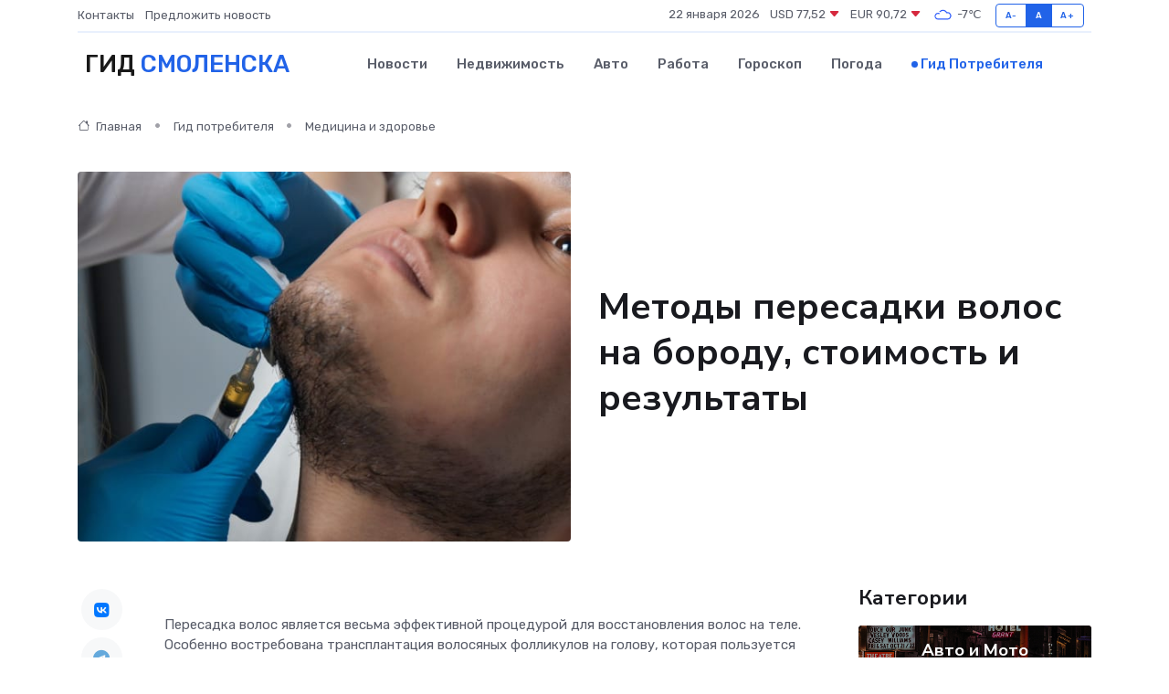

--- FILE ---
content_type: text/html; charset=UTF-8
request_url: https://smolensk-gid.ru/poleznoe/peresadka-volos-na-borodu.htm
body_size: 11523
content:
<!DOCTYPE html>
<html lang="ru">
<head>
	<meta charset="utf-8">
	<meta name="csrf-token" content="r60IGGNCDZDwUC7fz51Cv3vtgHrl796TXmbc71dQ">
    <meta http-equiv="X-UA-Compatible" content="IE=edge">
    <meta name="viewport" content="width=device-width, initial-scale=1">
    <title>Методы пересадки волос на бороду, стоимость и результаты</title>
    <meta name="description" property="description" content="Гид потребителя в Смоленске. Методы пересадки волос на бороду, стоимость и результаты">
    
    <meta property="fb:pages" content="105958871990207" />
    <link rel="shortcut icon" type="image/x-icon" href="https://smolensk-gid.ru/favicon.svg">
    <link rel="canonical" href="https://smolensk-gid.ru/poleznoe/peresadka-volos-na-borodu.htm">
    <link rel="preconnect" href="https://fonts.gstatic.com">
    <link rel="dns-prefetch" href="https://fonts.googleapis.com">
    <link rel="dns-prefetch" href="https://pagead2.googlesyndication.com">
    <link rel="dns-prefetch" href="https://res.cloudinary.com">
    <link href="https://fonts.googleapis.com/css2?family=Nunito+Sans:wght@400;700&family=Rubik:wght@400;500;700&display=swap" rel="stylesheet">
    <link rel="stylesheet" type="text/css" href="https://smolensk-gid.ru/assets/font-awesome/css/all.min.css">
    <link rel="stylesheet" type="text/css" href="https://smolensk-gid.ru/assets/bootstrap-icons/bootstrap-icons.css">
    <link rel="stylesheet" type="text/css" href="https://smolensk-gid.ru/assets/tiny-slider/tiny-slider.css">
    <link rel="stylesheet" type="text/css" href="https://smolensk-gid.ru/assets/glightbox/css/glightbox.min.css">
    <link rel="stylesheet" type="text/css" href="https://smolensk-gid.ru/assets/plyr/plyr.css">
    <link id="style-switch" rel="stylesheet" type="text/css" href="https://smolensk-gid.ru/assets/css/style.css">
    <link rel="stylesheet" type="text/css" href="https://smolensk-gid.ru/assets/css/style2.css">

    <meta name="twitter:card" content="summary">
    <meta name="twitter:site" content="@mysite">
    <meta name="twitter:title" content="Методы пересадки волос на бороду, стоимость и результаты">
    <meta name="twitter:description" content="Гид потребителя в Смоленске. Методы пересадки волос на бороду, стоимость и результаты">
    <meta name="twitter:creator" content="@mysite">
    <meta name="twitter:image:src" content="https://smolensk-gid.ru/images/logo.gif">
    <meta name="twitter:domain" content="smolensk-gid.ru">
    <meta name="twitter:card" content="summary_large_image" /><meta name="twitter:image" content="https://smolensk-gid.ru/images/logo.gif">

    <meta property="og:url" content="http://smolensk-gid.ru/poleznoe/peresadka-volos-na-borodu.htm">
    <meta property="og:title" content="Методы пересадки волос на бороду, стоимость и результаты">
    <meta property="og:description" content="Гид потребителя в Смоленске. Методы пересадки волос на бороду, стоимость и результаты">
    <meta property="og:type" content="website">
    <meta property="og:image" content="https://smolensk-gid.ru/images/logo.gif">
    <meta property="og:locale" content="ru_RU">
    <meta property="og:site_name" content="Гид Смоленска">
    

    <link rel="image_src" href="https://smolensk-gid.ru/images/logo.gif" />

    <link rel="alternate" type="application/rss+xml" href="https://smolensk-gid.ru/feed" title="Смоленск: гид, новости, афиша">
        <script async src="https://pagead2.googlesyndication.com/pagead/js/adsbygoogle.js"></script>
    <script>
        (adsbygoogle = window.adsbygoogle || []).push({
            google_ad_client: "ca-pub-0899253526956684",
            enable_page_level_ads: true
        });
    </script>
        
    
    
    
    <script>if (window.top !== window.self) window.top.location.replace(window.self.location.href);</script>
    <script>if(self != top) { top.location=document.location;}</script>

<!-- Google tag (gtag.js) -->
<script async src="https://www.googletagmanager.com/gtag/js?id=G-71VQP5FD0J"></script>
<script>
  window.dataLayer = window.dataLayer || [];
  function gtag(){dataLayer.push(arguments);}
  gtag('js', new Date());

  gtag('config', 'G-71VQP5FD0J');
</script>
</head>
<body>
<script type="text/javascript" > (function(m,e,t,r,i,k,a){m[i]=m[i]||function(){(m[i].a=m[i].a||[]).push(arguments)}; m[i].l=1*new Date();k=e.createElement(t),a=e.getElementsByTagName(t)[0],k.async=1,k.src=r,a.parentNode.insertBefore(k,a)}) (window, document, "script", "https://mc.yandex.ru/metrika/tag.js", "ym"); ym(54008086, "init", {}); ym(86840228, "init", { clickmap:true, trackLinks:true, accurateTrackBounce:true, webvisor:true });</script> <noscript><div><img src="https://mc.yandex.ru/watch/54008086" style="position:absolute; left:-9999px;" alt="" /><img src="https://mc.yandex.ru/watch/86840228" style="position:absolute; left:-9999px;" alt="" /></div></noscript>
<script type="text/javascript">
    new Image().src = "//counter.yadro.ru/hit?r"+escape(document.referrer)+((typeof(screen)=="undefined")?"":";s"+screen.width+"*"+screen.height+"*"+(screen.colorDepth?screen.colorDepth:screen.pixelDepth))+";u"+escape(document.URL)+";h"+escape(document.title.substring(0,150))+";"+Math.random();
</script>
<!-- Rating@Mail.ru counter -->
<script type="text/javascript">
var _tmr = window._tmr || (window._tmr = []);
_tmr.push({id: "3138453", type: "pageView", start: (new Date()).getTime()});
(function (d, w, id) {
  if (d.getElementById(id)) return;
  var ts = d.createElement("script"); ts.type = "text/javascript"; ts.async = true; ts.id = id;
  ts.src = "https://top-fwz1.mail.ru/js/code.js";
  var f = function () {var s = d.getElementsByTagName("script")[0]; s.parentNode.insertBefore(ts, s);};
  if (w.opera == "[object Opera]") { d.addEventListener("DOMContentLoaded", f, false); } else { f(); }
})(document, window, "topmailru-code");
</script><noscript><div>
<img src="https://top-fwz1.mail.ru/counter?id=3138453;js=na" style="border:0;position:absolute;left:-9999px;" alt="Top.Mail.Ru" />
</div></noscript>
<!-- //Rating@Mail.ru counter -->

<header class="navbar-light navbar-sticky header-static">
    <div class="navbar-top d-none d-lg-block small">
        <div class="container">
            <div class="d-md-flex justify-content-between align-items-center my-1">
                <!-- Top bar left -->
                <ul class="nav">
                    <li class="nav-item">
                        <a class="nav-link ps-0" href="https://smolensk-gid.ru/contacts">Контакты</a>
                    </li>
                    <li class="nav-item">
                        <a class="nav-link ps-0" href="https://smolensk-gid.ru/sendnews">Предложить новость</a>
                    </li>
                    
                </ul>
                <!-- Top bar right -->
                <div class="d-flex align-items-center">
                    
                    <ul class="list-inline mb-0 text-center text-sm-end me-3">
						<li class="list-inline-item">
							<span>22 января 2026</span>
						</li>
                        <li class="list-inline-item">
                            <a class="nav-link px-0" href="https://smolensk-gid.ru/currency">
                                <span>USD 77,52 <i class="bi bi-caret-down-fill text-danger"></i></span>
                            </a>
						</li>
                        <li class="list-inline-item">
                            <a class="nav-link px-0" href="https://smolensk-gid.ru/currency">
                                <span>EUR 90,72 <i class="bi bi-caret-down-fill text-danger"></i></span>
                            </a>
						</li>
						<li class="list-inline-item">
                            <a class="nav-link px-0" href="https://smolensk-gid.ru/pogoda">
                                <svg xmlns="http://www.w3.org/2000/svg" width="25" height="25" viewBox="0 0 30 30"><path fill="#315EFB" fill-rule="evenodd" d="M25.036 13.066a4.948 4.948 0 0 1 0 5.868A4.99 4.99 0 0 1 20.99 21H8.507a4.49 4.49 0 0 1-3.64-1.86 4.458 4.458 0 0 1 0-5.281A4.491 4.491 0 0 1 8.506 12c.686 0 1.37.159 1.996.473a.5.5 0 0 1 .16.766l-.33.399a.502.502 0 0 1-.598.132 2.976 2.976 0 0 0-3.346.608 3.007 3.007 0 0 0 .334 4.532c.527.396 1.177.59 1.836.59H20.94a3.54 3.54 0 0 0 2.163-.711 3.497 3.497 0 0 0 1.358-3.206 3.45 3.45 0 0 0-.706-1.727A3.486 3.486 0 0 0 20.99 12.5c-.07 0-.138.016-.208.02-.328.02-.645.085-.947.192a.496.496 0 0 1-.63-.287 4.637 4.637 0 0 0-.445-.874 4.495 4.495 0 0 0-.584-.733A4.461 4.461 0 0 0 14.998 9.5a4.46 4.46 0 0 0-3.177 1.318 2.326 2.326 0 0 0-.135.147.5.5 0 0 1-.592.131 5.78 5.78 0 0 0-.453-.19.5.5 0 0 1-.21-.79A5.97 5.97 0 0 1 14.998 8a5.97 5.97 0 0 1 4.237 1.757c.398.399.704.85.966 1.319.262-.042.525-.076.79-.076a4.99 4.99 0 0 1 4.045 2.066zM0 0v30V0zm30 0v30V0z"></path></svg>
                                <span>-7&#8451;</span>
                            </a>
						</li>
					</ul>

                    <!-- Font size accessibility START -->
                    <div class="btn-group me-2" role="group" aria-label="font size changer">
                        <input type="radio" class="btn-check" name="fntradio" id="font-sm">
                        <label class="btn btn-xs btn-outline-primary mb-0" for="font-sm">A-</label>

                        <input type="radio" class="btn-check" name="fntradio" id="font-default" checked>
                        <label class="btn btn-xs btn-outline-primary mb-0" for="font-default">A</label>

                        <input type="radio" class="btn-check" name="fntradio" id="font-lg">
                        <label class="btn btn-xs btn-outline-primary mb-0" for="font-lg">A+</label>
                    </div>

                    
                </div>
            </div>
            <!-- Divider -->
            <div class="border-bottom border-2 border-primary opacity-1"></div>
        </div>
    </div>

    <!-- Logo Nav START -->
    <nav class="navbar navbar-expand-lg">
        <div class="container">
            <!-- Logo START -->
            <a class="navbar-brand" href="https://smolensk-gid.ru" style="text-align: end;">
                
                			<span class="ms-2 fs-3 text-uppercase fw-normal">Гид <span style="color: #2163e8;">Смоленска</span></span>
                            </a>
            <!-- Logo END -->

            <!-- Responsive navbar toggler -->
            <button class="navbar-toggler ms-auto" type="button" data-bs-toggle="collapse"
                data-bs-target="#navbarCollapse" aria-controls="navbarCollapse" aria-expanded="false"
                aria-label="Toggle navigation">
                <span class="text-body h6 d-none d-sm-inline-block">Menu</span>
                <span class="navbar-toggler-icon"></span>
            </button>

            <!-- Main navbar START -->
            <div class="collapse navbar-collapse" id="navbarCollapse">
                <ul class="navbar-nav navbar-nav-scroll mx-auto">
                                        <li class="nav-item"> <a class="nav-link" href="https://smolensk-gid.ru/news">Новости</a></li>
                                        <li class="nav-item"> <a class="nav-link" href="https://smolensk-gid.ru/realty">Недвижимость</a></li>
                                        <li class="nav-item"> <a class="nav-link" href="https://smolensk-gid.ru/auto">Авто</a></li>
                                        <li class="nav-item"> <a class="nav-link" href="https://smolensk-gid.ru/job">Работа</a></li>
                                        <li class="nav-item"> <a class="nav-link" href="https://smolensk-gid.ru/horoscope">Гороскоп</a></li>
                                        <li class="nav-item"> <a class="nav-link" href="https://smolensk-gid.ru/pogoda">Погода</a></li>
                                        <li class="nav-item"> <a class="nav-link active" href="https://smolensk-gid.ru/poleznoe">Гид потребителя</a></li>
                                    </ul>
            </div>
            <!-- Main navbar END -->

            
        </div>
    </nav>
    <!-- Logo Nav END -->
</header>
    <main>
        <!-- =======================
                Main content START -->
        <section class="pt-3 pb-lg-5">
            <div class="container" data-sticky-container>
                <div class="row">
                    <!-- Main Post START -->
                    <div class="col-lg-9">
                        <!-- Categorie Detail START -->
                        <div class="mb-4">
                            <nav aria-label="breadcrumb" itemscope itemtype="http://schema.org/BreadcrumbList">
                                <ol class="breadcrumb breadcrumb-dots">
                                    <li class="breadcrumb-item" itemprop="itemListElement" itemscope itemtype="http://schema.org/ListItem"><a href="https://smolensk-gid.ru" title="Главная" itemprop="item"><i class="bi bi-house me-1"></i>
                                        <span itemprop="name">Главная</span></a><meta itemprop="position" content="1" />
                                    </li>
                                    <li class="breadcrumb-item" itemprop="itemListElement" itemscope itemtype="http://schema.org/ListItem"><a href="https://smolensk-gid.ru/poleznoe" title="Гид потребителя" itemprop="item"> <span itemprop="name">Гид потребителя</span></a><meta itemprop="position" content="2" />
                                    </li>
                                    <li class="breadcrumb-item" itemprop="itemListElement" itemscope itemtype="http://schema.org/ListItem"><a
                                            href="https://smolensk-gid.ru/poleznoe/categories/meditsina-i-zdorove.htm" title="Медицина и здоровье" itemprop="item"><span itemprop="name">Медицина и здоровье</span></a><meta itemprop="position" content="3" />
                                    </li>
                                </ol>
                            </nav>
                        </div>
                    </div>
                </div>
                <div class="row align-items-center">
                    <!-- Image -->
                    <div class="col-md-6 position-relative">
                                                <img class="rounded" src="https://res.cloudinary.com/cherepovetssu/image/upload/c_fill,w_600,h_450,q_auto/ctvuvkhhyvok0grn7c8i" alt="Методы пересадки волос на бороду, стоимость и результаты">
                                            </div>
                    <!-- Content -->
                    <div class="col-md-6 mt-4 mt-md-0">
                        
                        <h1 class="display-6">Методы пересадки волос на бороду, стоимость и результаты</h1>
                    </div>
                </div>
            </div>
        </section>
        <!-- =======================
        Main START -->
        <section class="pt-0">
            <div class="container position-relative" data-sticky-container>
                <div class="row">
                    <!-- Left sidebar START -->
                    <div class="col-md-1">
                        <div class="text-start text-lg-center mb-5" data-sticky data-margin-top="80" data-sticky-for="767">
                            <style>
                                .fa-vk::before {
                                    color: #07f;
                                }
                                .fa-telegram::before {
                                    color: #64a9dc;
                                }
                                .fa-facebook-square::before {
                                    color: #3b5998;
                                }
                                .fa-odnoklassniki-square::before {
                                    color: #eb722e;
                                }
                                .fa-twitter-square::before {
                                    color: #00aced;
                                }
                                .fa-whatsapp::before {
                                    color: #65bc54;
                                }
                                .fa-viber::before {
                                    color: #7b519d;
                                }
                                .fa-moimir svg {
                                    background-color: #168de2;
                                    height: 18px;
                                    width: 18px;
                                    background-size: 18px 18px;
                                    border-radius: 4px;
                                    margin-bottom: 2px;
                                }
                            </style>
                            <ul class="nav text-white-force">
                                <li class="nav-item">
                                    <a class="nav-link icon-md rounded-circle m-1 p-0 fs-5 bg-light" href="https://vk.com/share.php?url=https://smolensk-gid.ru/poleznoe/peresadka-volos-na-borodu.htm&title=Методы пересадки волос на бороду, стоимость и результаты&utm_source=share" rel="nofollow" target="_blank">
                                        <i class="fab fa-vk align-middle text-body"></i>
                                    </a>
                                </li>
                                <li class="nav-item">
                                    <a class="nav-link icon-md rounded-circle m-1 p-0 fs-5 bg-light" href="https://t.me/share/url?url=https://smolensk-gid.ru/poleznoe/peresadka-volos-na-borodu.htm&text=Методы пересадки волос на бороду, стоимость и результаты&utm_source=share" rel="nofollow" target="_blank">
                                        <i class="fab fa-telegram align-middle text-body"></i>
                                    </a>
                                </li>
                                <li class="nav-item">
                                    <a class="nav-link icon-md rounded-circle m-1 p-0 fs-5 bg-light" href="https://connect.ok.ru/offer?url=https://smolensk-gid.ru/poleznoe/peresadka-volos-na-borodu.htm&title=Методы пересадки волос на бороду, стоимость и результаты&utm_source=share" rel="nofollow" target="_blank">
                                        <i class="fab fa-odnoklassniki-square align-middle text-body"></i>
                                    </a>
                                </li>
                                <li class="nav-item">
                                    <a class="nav-link icon-md rounded-circle m-1 p-0 fs-5 bg-light" href="https://www.facebook.com/sharer.php?src=sp&u=https://smolensk-gid.ru/poleznoe/peresadka-volos-na-borodu.htm&title=Методы пересадки волос на бороду, стоимость и результаты&utm_source=share" rel="nofollow" target="_blank">
                                        <i class="fab fa-facebook-square align-middle text-body"></i>
                                    </a>
                                </li>
                                <li class="nav-item">
                                    <a class="nav-link icon-md rounded-circle m-1 p-0 fs-5 bg-light" href="https://twitter.com/intent/tweet?text=Методы пересадки волос на бороду, стоимость и результаты&url=https://smolensk-gid.ru/poleznoe/peresadka-volos-na-borodu.htm&utm_source=share" rel="nofollow" target="_blank">
                                        <i class="fab fa-twitter-square align-middle text-body"></i>
                                    </a>
                                </li>
                                <li class="nav-item">
                                    <a class="nav-link icon-md rounded-circle m-1 p-0 fs-5 bg-light" href="https://api.whatsapp.com/send?text=Методы пересадки волос на бороду, стоимость и результаты https://smolensk-gid.ru/poleznoe/peresadka-volos-na-borodu.htm&utm_source=share" rel="nofollow" target="_blank">
                                        <i class="fab fa-whatsapp align-middle text-body"></i>
                                    </a>
                                </li>
                                <li class="nav-item">
                                    <a class="nav-link icon-md rounded-circle m-1 p-0 fs-5 bg-light" href="viber://forward?text=Методы пересадки волос на бороду, стоимость и результаты https://smolensk-gid.ru/poleznoe/peresadka-volos-na-borodu.htm&utm_source=share" rel="nofollow" target="_blank">
                                        <i class="fab fa-viber align-middle text-body"></i>
                                    </a>
                                </li>
                                <li class="nav-item">
                                    <a class="nav-link icon-md rounded-circle m-1 p-0 fs-5 bg-light" href="https://connect.mail.ru/share?url=https://smolensk-gid.ru/poleznoe/peresadka-volos-na-borodu.htm&title=Методы пересадки волос на бороду, стоимость и результаты&utm_source=share" rel="nofollow" target="_blank">
                                        <i class="fab fa-moimir align-middle text-body"><svg viewBox='0 0 24 24' xmlns='http://www.w3.org/2000/svg'><path d='M8.889 9.667a1.333 1.333 0 100-2.667 1.333 1.333 0 000 2.667zm6.222 0a1.333 1.333 0 100-2.667 1.333 1.333 0 000 2.667zm4.77 6.108l-1.802-3.028a.879.879 0 00-1.188-.307.843.843 0 00-.313 1.166l.214.36a6.71 6.71 0 01-4.795 1.996 6.711 6.711 0 01-4.792-1.992l.217-.364a.844.844 0 00-.313-1.166.878.878 0 00-1.189.307l-1.8 3.028a.844.844 0 00.312 1.166.88.88 0 001.189-.307l.683-1.147a8.466 8.466 0 005.694 2.18 8.463 8.463 0 005.698-2.184l.685 1.151a.873.873 0 001.189.307.844.844 0 00.312-1.166z' fill='#FFF' fill-rule='evenodd'/></svg></i>
                                    </a>
                                </li>
                            </ul>
                        </div>
                    </div>
                    <!-- Left sidebar END -->

                    <!-- Main Content START -->
                    <div class="col-md-10 col-lg-8 mb-5">
                        <div class="mb-4">
                                                    </div>
                        <div itemscope itemtype="http://schema.org/Article">
                            <meta itemprop="headline" content="Методы пересадки волос на бороду, стоимость и результаты">
                            <meta itemprop="identifier" content="https://smolensk-gid.ru/1518">
                            <span itemprop="articleBody"><p>Пересадка волос является весьма эффективной процедурой для восстановления волос на теле. Особенно востребована трансплантация волосяных фолликулов на голову, которая пользуется большой популярностью. Также мужчины выбирают пересадку волос на бороду как модный тренд, как средство скрыть шрам или создать определенный образ. Подробнее о самой процедуре пересадки волос, ее показаниях и ограничениях, а также о местах, где можно выполнить эту процедуру, расскажем в нашей статье.</p>
<p>Как улучшить густоту бороды: советы от эксперта</p>

<p>Искусание создать более густую бороду посещает многих мужчин еще с раннего возраста. Один из распространенных народных советов – часто бриться, чтобы волосы росли быстрее. Однако, это заблуждение: более частые процедуры бритья не способствуют росту новых волос. Вместо этого, непомерное бритье может привести к раздражению кожи. Рост волос, включая те, что растут на бороде, зависит от таких генетических факторов, как и уровень гормонов, а не от частоты бритья.</p>

<p>Есть множество диетических добавок, которые обещают улучшить густоту бороды. Прием препаратов, содержащих витамины и минералы, такие как цинк, магний, железо, и витамин E может помочь стимулировать рост волос. Тем не менее, такой метод не способен увеличить количество волосяных луковиц.</p>

<p>Существуют специальные лосьоны для роста бороды, которые обеспечивают уход за кожей и волосами, делая их более здоровыми. Однако, эффективность продуктов, которые заявляют о своей способности ускорять рост волос на бороде, остается неподтвержденной. Чаще всего такие продукты относятся к косметическим, а не медицинским средствам, и следовательно, исследования, подтверждающие их эффективность, не были проведены.</p>

<p>Пересадка волос является еще одним способом наращивания густоты бороды. Эта процедура позволяет увеличить количество волосяных луковиц, что приводит к росту более густых волос на бороде. Существует несколько методов пересадки волос, которые могут помочь в достижении желаемого эффекта.</p>
<p>Пересадка волос на бороду: операционные и инновационные способы</p>
<p>В настоящее время существует несколько методик для пересадки волос на область бороды. В частности, можно выделить операционные методы - FUT и FUE. Рассмотрим каждый из них более подробно.</p>

<p><strong>FUT (фолликулярная единица трансплантации)</strong></p>
<p>Это метод, при котором из задней части головы взятие одной полоски кожи с последующим разделением на мелкие участки. Затем эти участки вживляются на бороду. Преимущество данного метода - возможность пересадки большого количества волос за короткий период времени. Однако есть и недостатки - после операции на голове остается шов, который затрудняет причесывание волос.</p>

<p><strong>FUE (фолликулярная единица извлечения)</strong></p>
<p>Это инновационный метод, при котором каждый желаемый волос пересаживается по одному. Благодаря этому достигается естественный вид бороды без видимых швов или следов операции. Еще одно преимущество FUE - минимальный период реабилитации и быстрое восстановление после операции. Однако, из-за трудоемкости пересадки по одному волосу, процедура может занять значительное время и стать более затратной.</p>

<p>Таким образом, выбор метода пересадки волос на область бороды будет зависеть от индивидуальных особенностей каждого человека: от желаемого результата, количества волос и времени, которое можно уделить операции.</p>
<p>Метод трансплантации фолликулярных единиц, известный как FUT или strip-метод, является достаточно распространенной процедурой для восстановления волос на лысине. Затылочная зона головы используется в качестве донорского материала, где кожный лоскут с волосяными луковицами вырезают скальпелем.</p>

<p>После этого лоскут разделяют на части, выделяя отдельные фолликулы вместе с кожей. Такой специально подготовленный материал называют графтами. Для постановки волос на лысину специальным скальпелем делают небольшие разрезы, куда помещают выделенные графты при помощи пинцета.</p>

<p>FUT-метод позволяет быстро получить большое количество готовых графтов для трансплантации. В сравнении с другими методами, время данной операции значительно сокращается.</p>

<p>Однако, следует учитывать возможные побочные эффекты, такие как болезненные ощущения в процессе восстановления, потому что нервные окончания могут быть задеты. Оставшиеся шрамы на затылке и в месте приживления фолликула также являются недостатками данной процедуры. Очень важно помнить о направлении роста волос при постановке графтов, иначе борода может оказаться неряшливой.</p>
<p>Экстракция фолликулярных объединений, или метод FUE, является малоинвазивным методом для трансплантации волос. С помощью специального вращающегося инструмента, называемого панчем, графты извлекаются из зоны затылка с диаметром инструмента от 0,5 до 1 мм. Несмотря на то, что в зоне забора остаются множественные рубцы округлой формы, метод FUE меньше травматизирует кожу головы, что позволяет более быстрое восстановление на месте извлечения.</p>

<p>Помимо этого, метод FUE постоянно совершенствуется, и в настоящее время уже разработаны несколько новых техник и инструментов. Одной из таких техник является HFE или DHI, которые также используют специальный микроинструмент, известный как имплантер. Он позволяет избежать предварительных надрезов в зоне пересадки, что значительно снижает болезненность операции и вероятность инфекции до минимума.</p>
<p>Пересадка волос в область бороды – процедура, которая может помочь людям, испытывающим проблемы с волосяным покровом лица. Хоть четких показаний к данной операции нет, некоторые люди обращаются к ней, чтобы исправить неравномерный рост волос на бороде, закрыть рубцы и дефекты кожи, а также подкорректировать линию роста бороды и усов.</p>

<p>Однако, не все имеют возможность провести пересадку волос. Противопоказания могут быть как абсолютными, так и относительными. К абсолютным противопоказаниям относятся непереносимость анестетика, тяжелые сердечно-сосудистые заболевания, сахарный диабет и другие заболевания, которые могут привести к серьезным осложнениям. Кроме того, пересадку необходимо отказать пациентам, страдающим нарушением свертываемости крови или болезнями, которые проявляются в виде бесконтрольного и навязчивого вырывания волос.</p>

<p>Относительные противопоказания могут обратиться после восстановления здоровья или после тщательной оценки рисков и пользы вмешательства. К ним относятся возраст до 25 лет, недостаточное количество потенциально извлекаемых фолликулов, гнойное воспаление в области пересадки и кожные заболевания в этой области.</p>

<p>Если возможные риски пересадки волос не превышают пользу от процедуры, то она может быть успешно проведена.</p>
<p>Пересадка волос в зону бороды – это услуга, цена на которую может значительно варьироваться. Влиять на стоимость воздействуют несколько факторов.</p>

<p>Во-первых, ценовую политику клиники, оказывающей данную услугу, необходимо учитывать при определении конечной стоимости. Кроме того, число графтов, которые пациенту нужно будет пересадить, также влияет на стоимость.</p>

<p>Необходимость предварительного лечения кожных заболеваний, если такие имеются, является еще одним фактором, влияющим на конечную цену проводимой операции.</p>

<p>Опытность специалиста также играет свою роль в ценообразовании. В практике трансплантации волос опытный врач требует определенную плату за свои услуги.</p>

<p>Используемый метод пересадки, а также месторасположение клиники, также имеют значение в ценовой категории. Стоимость трансплантации волос в столице и в провинциальных городах может варьироваться значительно. Кроме того, некоторые пациенты предпочитают обращаться в зарубежные медучреждения, где проходят данную процедуру. В этом случае необходимо учитывать дополнительные расходы на проезд и проживание.</p>

<p>Однако, нельзя забывать, что успех операции на пересадку волос напрямую зависит от квалификации врача, проводящего данную процедуру. Грамотный и профессиональный подход, а также использование современного оборудования и проверенных методик - это основные гарантии благополучного результата. Поэтому при выборе клиники и специалиста необходимо подходить особенно внимательно.</p>

<p>Фото: freepik.com</p></span>
                        </div>
                        <!-- Comments START -->
                        <div class="mt-5">
                            <h3>Комментарии (0)</h3>
                        </div>
                        <!-- Comments END -->
                        <!-- Reply START -->
                        <div>
                            <h3>Добавить комментарий</h3>
                            <small>Ваш email не публикуется. Обязательные поля отмечены *</small>
                            <form class="row g-3 mt-2">
                                <div class="col-md-6">
                                    <label class="form-label">Имя *</label>
                                    <input type="text" class="form-control" aria-label="First name">
                                </div>
                                <div class="col-md-6">
                                    <label class="form-label">Email *</label>
                                    <input type="email" class="form-control">
                                </div>
                                <div class="col-12">
                                    <label class="form-label">Текст комментария *</label>
                                    <textarea class="form-control" rows="3"></textarea>
                                </div>
                                <div class="col-12">
                                    <button type="submit" class="btn btn-primary">Оставить комментарий</button>
                                </div>
                            </form>
                        </div>
                        <!-- Reply END -->
                    </div>
                    <!-- Main Content END -->
                    <!-- Right sidebar START -->
                    <div class="col-lg-3 d-none d-lg-block">
                        <div data-sticky data-margin-top="80" data-sticky-for="991">
                            <!-- Categories -->
                            <div>
                                <h4 class="mb-3">Категории</h4>
                                                                    <!-- Category item -->
                                    <div class="text-center mb-3 card-bg-scale position-relative overflow-hidden rounded"
                                        style="background-image:url(https://smolensk-gid.ru/assets/images/blog/4by3/01.jpg); background-position: center left; background-size: cover;">
                                        <div class="bg-dark-overlay-4 p-3">
                                            <a href="https://smolensk-gid.ru/poleznoe/categories/avto-i-moto.htm"
                                                class="stretched-link btn-link fw-bold text-white h5">Авто и Мото</a>
                                        </div>
                                    </div>
                                                                    <!-- Category item -->
                                    <div class="text-center mb-3 card-bg-scale position-relative overflow-hidden rounded"
                                        style="background-image:url(https://smolensk-gid.ru/assets/images/blog/4by3/04.jpg); background-position: center left; background-size: cover;">
                                        <div class="bg-dark-overlay-4 p-3">
                                            <a href="https://smolensk-gid.ru/poleznoe/categories/delovoi-mir.htm"
                                                class="stretched-link btn-link fw-bold text-white h5">Деловой мир</a>
                                        </div>
                                    </div>
                                                                    <!-- Category item -->
                                    <div class="text-center mb-3 card-bg-scale position-relative overflow-hidden rounded"
                                        style="background-image:url(https://smolensk-gid.ru/assets/images/blog/4by3/02.jpg); background-position: center left; background-size: cover;">
                                        <div class="bg-dark-overlay-4 p-3">
                                            <a href="https://smolensk-gid.ru/poleznoe/categories/dom-i-semja.htm"
                                                class="stretched-link btn-link fw-bold text-white h5">Дом и семья</a>
                                        </div>
                                    </div>
                                                                    <!-- Category item -->
                                    <div class="text-center mb-3 card-bg-scale position-relative overflow-hidden rounded"
                                        style="background-image:url(https://smolensk-gid.ru/assets/images/blog/4by3/03.jpg); background-position: center left; background-size: cover;">
                                        <div class="bg-dark-overlay-4 p-3">
                                            <a href="https://smolensk-gid.ru/poleznoe/categories/zakonodatelstvo-i-pravo.htm"
                                                class="stretched-link btn-link fw-bold text-white h5">Законодательство и право</a>
                                        </div>
                                    </div>
                                                                    <!-- Category item -->
                                    <div class="text-center mb-3 card-bg-scale position-relative overflow-hidden rounded"
                                        style="background-image:url(https://smolensk-gid.ru/assets/images/blog/4by3/09.jpg); background-position: center left; background-size: cover;">
                                        <div class="bg-dark-overlay-4 p-3">
                                            <a href="https://smolensk-gid.ru/poleznoe/categories/lichnye-dengi.htm"
                                                class="stretched-link btn-link fw-bold text-white h5">Личные деньги</a>
                                        </div>
                                    </div>
                                                                    <!-- Category item -->
                                    <div class="text-center mb-3 card-bg-scale position-relative overflow-hidden rounded"
                                        style="background-image:url(https://smolensk-gid.ru/assets/images/blog/4by3/05.jpg); background-position: center left; background-size: cover;">
                                        <div class="bg-dark-overlay-4 p-3">
                                            <a href="https://smolensk-gid.ru/poleznoe/categories/meditsina-i-zdorove.htm"
                                                class="stretched-link btn-link fw-bold text-white h5">Медицина и здоровье</a>
                                        </div>
                                    </div>
                                                                    <!-- Category item -->
                                    <div class="text-center mb-3 card-bg-scale position-relative overflow-hidden rounded"
                                        style="background-image:url(https://smolensk-gid.ru/assets/images/blog/4by3/04.jpg); background-position: center left; background-size: cover;">
                                        <div class="bg-dark-overlay-4 p-3">
                                            <a href="https://smolensk-gid.ru/poleznoe/categories/moda-i-stil.htm"
                                                class="stretched-link btn-link fw-bold text-white h5">Мода и стиль</a>
                                        </div>
                                    </div>
                                                                    <!-- Category item -->
                                    <div class="text-center mb-3 card-bg-scale position-relative overflow-hidden rounded"
                                        style="background-image:url(https://smolensk-gid.ru/assets/images/blog/4by3/07.jpg); background-position: center left; background-size: cover;">
                                        <div class="bg-dark-overlay-4 p-3">
                                            <a href="https://smolensk-gid.ru/poleznoe/categories/nedvizhimost.htm"
                                                class="stretched-link btn-link fw-bold text-white h5">Недвижимость</a>
                                        </div>
                                    </div>
                                                                    <!-- Category item -->
                                    <div class="text-center mb-3 card-bg-scale position-relative overflow-hidden rounded"
                                        style="background-image:url(https://smolensk-gid.ru/assets/images/blog/4by3/06.jpg); background-position: center left; background-size: cover;">
                                        <div class="bg-dark-overlay-4 p-3">
                                            <a href="https://smolensk-gid.ru/poleznoe/categories/novye-tekhnologii.htm"
                                                class="stretched-link btn-link fw-bold text-white h5">Новые технологии</a>
                                        </div>
                                    </div>
                                                                    <!-- Category item -->
                                    <div class="text-center mb-3 card-bg-scale position-relative overflow-hidden rounded"
                                        style="background-image:url(https://smolensk-gid.ru/assets/images/blog/4by3/04.jpg); background-position: center left; background-size: cover;">
                                        <div class="bg-dark-overlay-4 p-3">
                                            <a href="https://smolensk-gid.ru/poleznoe/categories/obrazovanie.htm"
                                                class="stretched-link btn-link fw-bold text-white h5">Образование</a>
                                        </div>
                                    </div>
                                                                    <!-- Category item -->
                                    <div class="text-center mb-3 card-bg-scale position-relative overflow-hidden rounded"
                                        style="background-image:url(https://smolensk-gid.ru/assets/images/blog/4by3/09.jpg); background-position: center left; background-size: cover;">
                                        <div class="bg-dark-overlay-4 p-3">
                                            <a href="https://smolensk-gid.ru/poleznoe/categories/prazdniki-i-meroprijatija.htm"
                                                class="stretched-link btn-link fw-bold text-white h5">Праздники и мероприятия</a>
                                        </div>
                                    </div>
                                                                    <!-- Category item -->
                                    <div class="text-center mb-3 card-bg-scale position-relative overflow-hidden rounded"
                                        style="background-image:url(https://smolensk-gid.ru/assets/images/blog/4by3/02.jpg); background-position: center left; background-size: cover;">
                                        <div class="bg-dark-overlay-4 p-3">
                                            <a href="https://smolensk-gid.ru/poleznoe/categories/promyshlennost-i-proizvodstvo.htm"
                                                class="stretched-link btn-link fw-bold text-white h5">Промышленность и производство</a>
                                        </div>
                                    </div>
                                                                    <!-- Category item -->
                                    <div class="text-center mb-3 card-bg-scale position-relative overflow-hidden rounded"
                                        style="background-image:url(https://smolensk-gid.ru/assets/images/blog/4by3/02.jpg); background-position: center left; background-size: cover;">
                                        <div class="bg-dark-overlay-4 p-3">
                                            <a href="https://smolensk-gid.ru/poleznoe/categories/puteshestvija-i-turizm.htm"
                                                class="stretched-link btn-link fw-bold text-white h5">Путешествия и туризм</a>
                                        </div>
                                    </div>
                                                                    <!-- Category item -->
                                    <div class="text-center mb-3 card-bg-scale position-relative overflow-hidden rounded"
                                        style="background-image:url(https://smolensk-gid.ru/assets/images/blog/4by3/08.jpg); background-position: center left; background-size: cover;">
                                        <div class="bg-dark-overlay-4 p-3">
                                            <a href="https://smolensk-gid.ru/poleznoe/categories/razvlechenija-i-otdykh.htm"
                                                class="stretched-link btn-link fw-bold text-white h5">Развлечения и отдых</a>
                                        </div>
                                    </div>
                                                                    <!-- Category item -->
                                    <div class="text-center mb-3 card-bg-scale position-relative overflow-hidden rounded"
                                        style="background-image:url(https://smolensk-gid.ru/assets/images/blog/4by3/06.jpg); background-position: center left; background-size: cover;">
                                        <div class="bg-dark-overlay-4 p-3">
                                            <a href="https://smolensk-gid.ru/poleznoe/categories/sport.htm"
                                                class="stretched-link btn-link fw-bold text-white h5">Спорт и ЗОЖ</a>
                                        </div>
                                    </div>
                                                                    <!-- Category item -->
                                    <div class="text-center mb-3 card-bg-scale position-relative overflow-hidden rounded"
                                        style="background-image:url(https://smolensk-gid.ru/assets/images/blog/4by3/02.jpg); background-position: center left; background-size: cover;">
                                        <div class="bg-dark-overlay-4 p-3">
                                            <a href="https://smolensk-gid.ru/poleznoe/categories/tovary-i-uslugi.htm"
                                                class="stretched-link btn-link fw-bold text-white h5">Товары и услуги</a>
                                        </div>
                                    </div>
                                                            </div>
                        </div>
                    </div>
                    <!-- Right sidebar END -->
                </div>
        </section>
    </main>
<footer class="bg-dark pt-5">
    
    <!-- Footer copyright START -->
    <div class="bg-dark-overlay-3 mt-5">
        <div class="container">
            <div class="row align-items-center justify-content-md-between py-4">
                <div class="col-md-6">
                    <!-- Copyright -->
                    <div class="text-center text-md-start text-primary-hover text-muted">
                        &#169;2026 Смоленск. Все права защищены.
                    </div>
                </div>
                
            </div>
        </div>
    </div>
    <!-- Footer copyright END -->
    <script type="application/ld+json">
        {"@context":"https:\/\/schema.org","@type":"Organization","name":"\u0421\u043c\u043e\u043b\u0435\u043d\u0441\u043a - \u0433\u0438\u0434, \u043d\u043e\u0432\u043e\u0441\u0442\u0438, \u0430\u0444\u0438\u0448\u0430","url":"https:\/\/smolensk-gid.ru","sameAs":["https:\/\/vk.com\/public207924397","https:\/\/t.me\/smolensk_gid_ru"]}
    </script>
</footer>
<!-- Back to top -->
<div class="back-top"><i class="bi bi-arrow-up-short"></i></div>
<script src="https://smolensk-gid.ru/assets/bootstrap/js/bootstrap.bundle.min.js"></script>
<script src="https://smolensk-gid.ru/assets/tiny-slider/tiny-slider.js"></script>
<script src="https://smolensk-gid.ru/assets/sticky-js/sticky.min.js"></script>
<script src="https://smolensk-gid.ru/assets/glightbox/js/glightbox.min.js"></script>
<script src="https://smolensk-gid.ru/assets/plyr/plyr.js"></script>
<script src="https://smolensk-gid.ru/assets/js/functions.js"></script>
<script src="https://yastatic.net/share2/share.js" async></script>
<script defer src="https://static.cloudflareinsights.com/beacon.min.js/vcd15cbe7772f49c399c6a5babf22c1241717689176015" integrity="sha512-ZpsOmlRQV6y907TI0dKBHq9Md29nnaEIPlkf84rnaERnq6zvWvPUqr2ft8M1aS28oN72PdrCzSjY4U6VaAw1EQ==" data-cf-beacon='{"version":"2024.11.0","token":"08954aa524dd47a2baf8ac9eb01a8a9b","r":1,"server_timing":{"name":{"cfCacheStatus":true,"cfEdge":true,"cfExtPri":true,"cfL4":true,"cfOrigin":true,"cfSpeedBrain":true},"location_startswith":null}}' crossorigin="anonymous"></script>
</body>
</html>


--- FILE ---
content_type: text/html; charset=utf-8
request_url: https://www.google.com/recaptcha/api2/aframe
body_size: 266
content:
<!DOCTYPE HTML><html><head><meta http-equiv="content-type" content="text/html; charset=UTF-8"></head><body><script nonce="cQmHwiL5nlXs5GZILp8dUA">/** Anti-fraud and anti-abuse applications only. See google.com/recaptcha */ try{var clients={'sodar':'https://pagead2.googlesyndication.com/pagead/sodar?'};window.addEventListener("message",function(a){try{if(a.source===window.parent){var b=JSON.parse(a.data);var c=clients[b['id']];if(c){var d=document.createElement('img');d.src=c+b['params']+'&rc='+(localStorage.getItem("rc::a")?sessionStorage.getItem("rc::b"):"");window.document.body.appendChild(d);sessionStorage.setItem("rc::e",parseInt(sessionStorage.getItem("rc::e")||0)+1);localStorage.setItem("rc::h",'1769035316601');}}}catch(b){}});window.parent.postMessage("_grecaptcha_ready", "*");}catch(b){}</script></body></html>